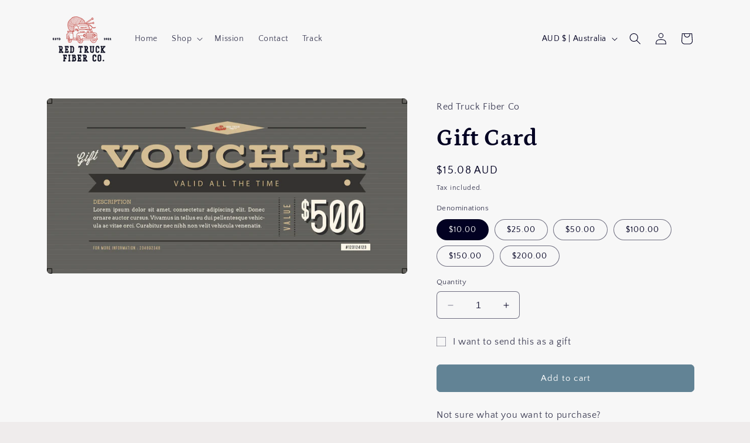

--- FILE ---
content_type: text/javascript; charset=utf-8
request_url: https://redtruckfiber.com/en-au/products/gift-card.js
body_size: 767
content:
{"id":8194705916204,"title":"Gift Card","handle":"gift-card","description":"\u003cp\u003eNot sure what you want to purchase?\u003c\/p\u003e\n\u003cp\u003eWant to give someone the chance to choose their favorite colors?\u003c\/p\u003e\n\u003cp\u003eThen a gift card is for you!\u003cbr\u003e\u003c\/p\u003e\n\u003cp\u003eGift cards are good for all products and pre-orders at \u003cstrong\u003eRedTruckFiber.com\u003c\/strong\u003e\u003c\/p\u003e\n\u003cp\u003eOnce you purchase your gift card you will be \u003cstrong\u003eemailed a code\u003c\/strong\u003e to be used at checkout.\u003c\/p\u003e\n\u003cp\u003e\u003cstrong\u003eNote\u003c\/strong\u003e: Gift cards are non-refundable but don't have an expiration date.\u003c\/p\u003e\n\u003cp\u003e \u003c\/p\u003e","published_at":"2023-03-07T17:31:53-05:00","created_at":"2023-03-07T12:01:04-05:00","vendor":"Red Truck Fiber Co","type":"digit item","tags":["dk","permanent"],"price":1508,"price_min":1508,"price_max":30153,"available":true,"price_varies":true,"compare_at_price":null,"compare_at_price_min":0,"compare_at_price_max":0,"compare_at_price_varies":false,"variants":[{"id":44680479572268,"title":"$10.00","option1":"$10.00","option2":null,"option3":null,"sku":"","requires_shipping":false,"taxable":false,"featured_image":null,"available":true,"name":"Gift Card - $10.00","public_title":"$10.00","options":["$10.00"],"price":1508,"weight":0,"compare_at_price":null,"inventory_management":null,"barcode":null,"requires_selling_plan":false,"selling_plan_allocations":[]},{"id":44680479670572,"title":"$25.00","option1":"$25.00","option2":null,"option3":null,"sku":"","requires_shipping":false,"taxable":false,"featured_image":null,"available":true,"name":"Gift Card - $25.00","public_title":"$25.00","options":["$25.00"],"price":3769,"weight":0,"compare_at_price":null,"inventory_management":null,"barcode":null,"requires_selling_plan":false,"selling_plan_allocations":[]},{"id":44680479768876,"title":"$50.00","option1":"$50.00","option2":null,"option3":null,"sku":"","requires_shipping":false,"taxable":false,"featured_image":null,"available":true,"name":"Gift Card - $50.00","public_title":"$50.00","options":["$50.00"],"price":7538,"weight":0,"compare_at_price":null,"inventory_management":null,"barcode":null,"requires_selling_plan":false,"selling_plan_allocations":[]},{"id":44680479834412,"title":"$100.00","option1":"$100.00","option2":null,"option3":null,"sku":"","requires_shipping":false,"taxable":false,"featured_image":null,"available":true,"name":"Gift Card - $100.00","public_title":"$100.00","options":["$100.00"],"price":15077,"weight":0,"compare_at_price":null,"inventory_management":null,"barcode":null,"requires_selling_plan":false,"selling_plan_allocations":[]},{"id":44682552344876,"title":"$150.00","option1":"$150.00","option2":null,"option3":null,"sku":"","requires_shipping":false,"taxable":false,"featured_image":null,"available":true,"name":"Gift Card - $150.00","public_title":"$150.00","options":["$150.00"],"price":22615,"weight":0,"compare_at_price":null,"inventory_management":null,"barcode":"","requires_selling_plan":false,"selling_plan_allocations":[]},{"id":44682552377644,"title":"$200.00","option1":"$200.00","option2":null,"option3":null,"sku":"","requires_shipping":false,"taxable":false,"featured_image":null,"available":true,"name":"Gift Card - $200.00","public_title":"$200.00","options":["$200.00"],"price":30153,"weight":0,"compare_at_price":null,"inventory_management":null,"barcode":"","requires_selling_plan":false,"selling_plan_allocations":[]}],"images":["\/\/cdn.shopify.com\/s\/files\/1\/0677\/5567\/1852\/products\/VintageHipsterVoucher_Black_Front.jpg?v=1678227930"],"featured_image":"\/\/cdn.shopify.com\/s\/files\/1\/0677\/5567\/1852\/products\/VintageHipsterVoucher_Black_Front.jpg?v=1678227930","options":[{"name":"Denominations","position":1,"values":["$10.00","$25.00","$50.00","$100.00","$150.00","$200.00"]}],"url":"\/en-au\/products\/gift-card","media":[{"alt":null,"id":33185740489004,"position":1,"preview_image":{"aspect_ratio":2.059,"height":1275,"width":2625,"src":"https:\/\/cdn.shopify.com\/s\/files\/1\/0677\/5567\/1852\/products\/VintageHipsterVoucher_Black_Front.jpg?v=1678227930"},"aspect_ratio":2.059,"height":1275,"media_type":"image","src":"https:\/\/cdn.shopify.com\/s\/files\/1\/0677\/5567\/1852\/products\/VintageHipsterVoucher_Black_Front.jpg?v=1678227930","width":2625}],"requires_selling_plan":false,"selling_plan_groups":[]}